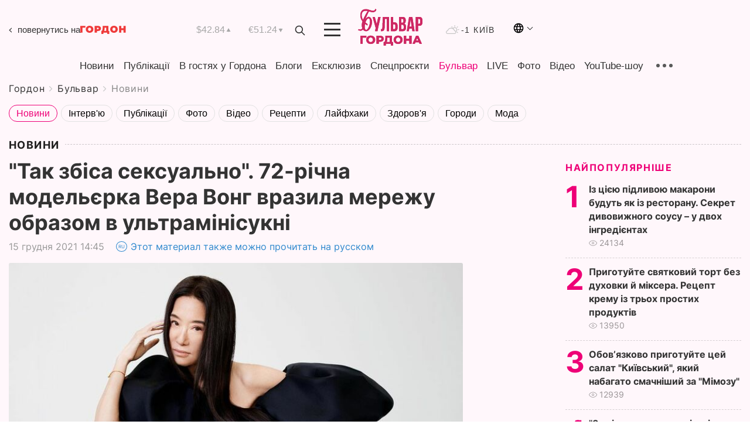

--- FILE ---
content_type: text/html; charset=utf-8
request_url: https://www.google.com/recaptcha/api2/aframe
body_size: 267
content:
<!DOCTYPE HTML><html><head><meta http-equiv="content-type" content="text/html; charset=UTF-8"></head><body><script nonce="CWdZkB7dofn_3VEgyZGtWA">/** Anti-fraud and anti-abuse applications only. See google.com/recaptcha */ try{var clients={'sodar':'https://pagead2.googlesyndication.com/pagead/sodar?'};window.addEventListener("message",function(a){try{if(a.source===window.parent){var b=JSON.parse(a.data);var c=clients[b['id']];if(c){var d=document.createElement('img');d.src=c+b['params']+'&rc='+(localStorage.getItem("rc::a")?sessionStorage.getItem("rc::b"):"");window.document.body.appendChild(d);sessionStorage.setItem("rc::e",parseInt(sessionStorage.getItem("rc::e")||0)+1);localStorage.setItem("rc::h",'1769714831819');}}}catch(b){}});window.parent.postMessage("_grecaptcha_ready", "*");}catch(b){}</script></body></html>